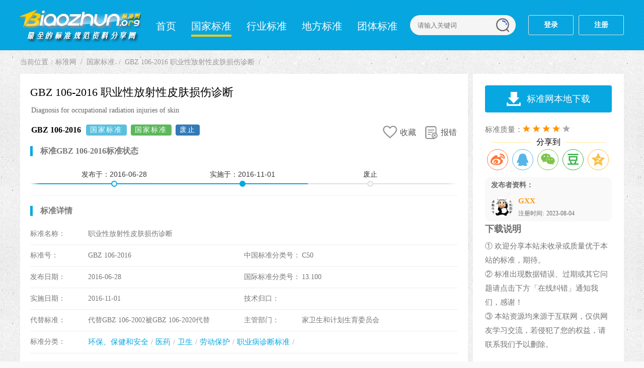

--- FILE ---
content_type: text/html
request_url: https://www.biaozhun.org/guojia/19158.html
body_size: 4056
content:
<!DOCTYPE html>
<html>
<head>
<meta content="text/html;charset=utf-8" http-equiv="Content-Type">
<title>GBZ 106-2016 职业性放射性皮肤损伤诊断_标准下载 - 标准网</title>
<meta name="keywords" content="GBZ 106-2016分类环保、保健和安全,医药,卫生,劳动保护,职业病诊断标准_标准下载" />
<meta name="description" content="GBZ 106-2016 职业性放射性皮肤损伤诊断_GBZ 106-2016 标准下载" />
<meta name="mobile-agent" content="format=html5; url=https://m.biaozhun.org/guojia/19158.html"/>
<meta name="mobile-agent" content="format=xhtml; url=https://m.biaozhun.org/guojia/19158.html"/>
<meta http-equiv="Cache-Control" content="no-transform">
<meta http-equiv="Cache-Control" content="no-siteapp">
<link href="/skin/style-ar.css" rel="stylesheet" type="text/css">
<link href="/skin/dist/share.min.css" rel="stylesheet" type="text/css">
<link href="/member/skin/login.css" rel="stylesheet" type="text/css">
<script type="text/javascript" src="/skin/js/common.js"></script>
<script type="text/javascript" src="/skin/jquery.min.js"></script>
<script language="javascript" type="text/javascript"src="/static/js/dedeajax2.js"></script>
<script language="javascript" type="text/javascript">
<!--
	function CheckLogin() {
		var taget_obj = document.getElementById('_userlogin');
		myajax = new DedeAjax(taget_obj, false, false, '', '', '');
		myajax.SendGet2("/member/ajax_loginsar.php");
		DedeXHTTP = null
	}
-->
</script>
</head>
<body>
<!-- 头部 start -->
<div class="header"><div class="header-box">
<div class="logo"><a href="https://www.biaozhun.org/" title="标准网">标准网</a></div>
<div class="nav"><div class="meau">
<ul><li><a href="/">首页</a></li><li><a class='on' href='/guojia/'>国家标准</a></li><li><a href="/hangye/">行业标准</a></li><li><a href="/difang/">地方标准</a></li><li><a href="/tuanti/">团体标准</a></li><li><a href="/jiliang/">计量标准</a></li><li><a href="/qiye/">企业标准</a></li></ul>
</div>
<div class="search">
<form name="formsearch" class="search-box" action="/plus/search.php" method="post"> 
<input type="hidden" name="kwtype" value="0" />
<input class="search-text" name="q" type="text" placeholder="请输入关键词">
<input class="search-submit" type="submit" value="">
</form>	
</div></div>
<div id="_userlogin" class="login"><a rel="nofollow" href="javascript:;" class="regist">登录</a><a rel="nofollow" href="javascript:;" class="regist">注册</a></div>
<script language="javascript" type="text/javascript">CheckLogin();</script>
<!--ene-->
</div></div> 
<!-- 主体 start -->
<div class="main">
<div class="place">当前位置：<a href='https://www.biaozhun.org/'>标准网</a> <a href='/guojia/'>国家标准</a> <h2><a href="/guojia/19158.html">GBZ 106-2016 职业性放射性皮肤损伤诊断</a></h2></div>
<div class="fl">
<!-- 左内容 start -->
<div class="article">
<div class="title"><h1>GBZ 106-2016 职业性放射性皮肤损伤诊断 </h1></div>
<div class="entitle"><en>Diagnosis for occupational radiation injuries of skin</en></div>
<div class="entitle"><div class="entitle_fl"><h3>GBZ 106-2016</h3><span class="s-status label label-info">国家标准</span><span class="s-status label label-success">国家标准</span><span id="s-status" data-aid="14682" data-zt="废止" data-ssrq="2016-11-01" class="s-status label label-primary" style="display: none;">废止</span></div>
<div class="entitle_fr">
<span id="stows"><em class="d-coll"><i></i><span>收藏</span></em></span>
<a href="#bug"><em class="b-coll"><i></i><span>报错</span></em></a>
</div></div>
<div class="time-line">
<h3>标准GBZ 106-2016标准状态</h3>
<div class="timeline"><div class="events-wrapper"><div class="events" style="width: 100%;">
<ol><li style="left:12%;" class="older-event">发布于：<span class="hidden-xs">2016-06-28</span></li>
<li style="left:42%;" class="selected">实施于：<span class="hidden-xs">2016-11-01</span></li>
<li style="left:78%;">废止</li></ol><span class="filling-line" aria-hidden="true" style="transform: scaleX(0.65);"></span></div></div></div>
</div>
<div class="content"><h3>标准详情</h3><ul>
<li><span>标准名称：</span>职业性放射性皮肤损伤诊断</li>
<li><dd><span>标准号：</span>GBZ 106-2016</dd><dt><span>中国标准分类号：</span>C50</dt></li>
<li><dd><span>发布日期：</span>2016-06-28</dd><dt><span>国际标准分类号：</span>13.100</dt></li>
<li><dd><span>实施日期：</span>2016-11-01</dd><dt><span>技术归口：</span></dt></li>
<li><dd><span>代替标准：</span>代替GBZ 106-2002被GBZ 106-2020代替</dd><dt><span>主管部门：</span>家卫生和计划生育委员会</dt></li>
<li><span>标准分类：</span><a href="/fenlei/1_1.html">环保、保健和安全</a><a href="/fenlei/999_1.html">医药</a><a href="/fenlei/882_1.html">卫生</a><a href="/fenlei/883_1.html">劳动保护</a><a href="/fenlei/1013_1.html">职业病诊断标准</a></li>
</ul></div>
<div class="info"><h3>内容简介</h3><p>本标准规定了电离辐射外照射和体表放射性核素沾染所致急性和慢性皮肤损伤的诊断标准及处理原则。本标准适用于因职业性电离辐射照射所致皮肤损伤的放射工作人员。<br></p></div>
<div class="info"><h3>起草单位</h3><p>军事医学科学院附属医院、中国医学科学院放射医学研究所、河南省职业病防治研究院、复旦大学放射医学研究所</p></div>
<div class="info"><h3>起草人</h3><p>杨文峰、赵欣然、傅宝华、陈红红、姜恩海、金增强、杨志祥</p></div>
<div class="info"><h3>相近标准</h3><p>GBZ107-2002放射性性腺疾病诊断标准<br>GBZ107-2015职业性放射性性腺疾病诊断<br>GBZ108-2002急性铀中毒诊断标准<br>GBZ109-2002放射性膀胱疾病诊断标准<br>GBZ11-2002职业性急性磷化氢中毒诊断标准<br>GBZ11-2014职业性急性磷化氢中毒的诊断<br>GBZ110-2002急性放射性肺炎诊断标准<br>GBZ111-2002放射性直肠炎诊断标准<br>GBZ112-2002职业性放射性疾病诊断标准(总则)<br>GBZ112-2017职业性放射性疾病诊断总则<br></p></div>
<div class="tips">
<p>* 特别声明：资源收集自网络或用户上传，版权归原作者所有，如侵犯您的权益，请联系我们处理。</p>
</div></div></div>
<!-- 右边栏 start -->
<div class="side">
<div class="vbox inf">
<div class="down">
<a href="/plus/download.php?aid=14682" target="_blank"><span class="ico-down">标准网本地下载</span></a>
</div>
<ul>
<li><span>标准质量：</span><span class="star star-4"></span></li>
<div class="share"><span>分享到</span><i></i></div><div class="social-share"></div>
<!--user--><div class="user" data-mid="207221"></dt><div class="user-info"></div></div>
<h3>下载说明</h3>
<li>① 欢迎分享本站未收录或质量优于本站的标准，期待。<br>
② 标准出现数据错误、过期或其它问题请点击下方「在线纠错」通知我们，感谢！<br>
③ 本站资源均来源于互联网，仅供网友学习交流，若侵犯了您的权益，请联系我们予以删除。<br></li>
</ul>
</div>
<!--/box-->
<div class="bug">
<div class="bugtit"><li><a id="bug">在线纠错</a></li></div>
<div class="bugbd">
<a href="/member/fankui.php?aid=14682&title=GBZ 106-2016 职业性放射性皮肤损伤诊断&state=1" target="_blank">标准过期</a>
<a href="/member/fankui.php?aid=14682&title=GBZ 106-2016 职业性放射性皮肤损伤诊断&state=2" target="_blank">下载问题</a>
<a href="/member/fankui.php?aid=14682&title=GBZ 106-2016 职业性放射性皮肤损伤诊断&state=3" target="_blank">模糊有误</a>
<a href="/member/fankui.php?aid=14682&title=GBZ 106-2016 职业性放射性皮肤损伤诊断&state=4" target="_blank">其它问题</a>
</div>
</div>
<!---->
<div class="vbox"><script src="/images/vip.js"></script></div>
<div class="rank">
<h3>「相关推荐」</h3><span class="span-mark"></span>
<ul class="list-rg">
<li><em class=n>1</em>
<a href="/guojia/353622.html" target="_blank">GB 17440-2025 粮食加工、储运系统粉尘防爆安全规范</a></li>
<li><em class=n>2</em>
<a href="/guojia/353621.html" target="_blank">GB 17918-2025 港口散粮装卸系统粉尘防爆安全规范</a></li>
<li><em class=n>3</em>
<a href="/guojia/353620.html" target="_blank">GB 19081-2025 饲料加工系统粉尘防爆安全规范</a></li>
<li><em>4</em>
<a href="/guojia/353619.html" target="_blank">GB 6249-2025 核动力厂环境辐射防护规定</a></li>
<li><em>5</em>
<a href="/guojia/353611.html" target="_blank">GB 23394-2024 呼吸防护 正压式自给闭路压缩氧气呼吸器</a></li>
<li><em>6</em>
<a href="/guojia/353610.html" target="_blank">GB 39800.8-2024 个体防护装备配备规范 第8部分：船舶</a></li>
<li><em>7</em>
<a href="/guojia/353609.html" target="_blank">GB 39800.9-2024 个体防护装备配备规范 第9部分：汽车</a></li>
<li><em>8</em>
<a href="/guojia/353608.html" target="_blank">GB 45187-2024 坠落防护 动力升降防坠落装置</a></li>
<li><em>9</em>
<a href="/guojia/353607.html" target="_blank">GB 45188-2024 手部防护 焊工防护手套</a></li>
<li><em>10</em>
<a href="/guojia/353606.html" target="_blank">GB 12158-2024 防止静电事故通用要求</a></li>
<li><em>11</em>
<a href="/guojia/353605.html" target="_blank">GB 12710-2024 焦化安全规范</a></li>
<li><em>12</em>
<a href="/guojia/353604.html" target="_blank">GB 15605-2024 粉尘爆炸泄压规范</a></li>

</ul>
</div>
</div>
</div>
<!--页尾-->
<!--会员登入-->
<script type="text/javascript" src="/skin/js/login.js"></script>
<script type="text/javascript" src="/skin/js/public_v4.js"></script>
<script type="text/javascript" src="/skin/js/login-so.js"></script>
<!--end-->
<div id="footer">
<p>免责申明：本站基于互联网自由分享，所有标准文件均来自互联网和会员发布，分享于互联网，本站并不是标准资料的提供者、制作者、所有者</p>
<p>因此本站不承担任何法律责任！ 若有相关资源涉及您的版权或知识产权或其他利益.</p><div style="display:none;" ><script type="text/javascript" src="/images/tongji.js"></script></div>
<p>请及时 <a href="/about.html" target="_blank">联系我们</a>，确认后，我们会尽快删除。</p>
</div>
<div id="scrolltop"></div>
<script type="text/javascript" src="/skin/js/ajax-like.js"></script>
<script type="text/javascript">var id = 14682</script>
<script type="text/javascript" src="/skin/dist/social-share.js"></script>
<script type="text/javascript" src="/skin/dist/qrcode.js"></script>
</body>
</html>

--- FILE ---
content_type: text/html; charset=utf-8
request_url: https://www.biaozhun.org/plus/ajax_status.php
body_size: -44
content:
{"statu":1,"data":"\u5e9f\u6b62"}

--- FILE ---
content_type: text/html; charset=utf-8
request_url: https://www.biaozhun.org/plus/ajax_user.php
body_size: 105
content:
{"statu":1,"data":{"face":"https:\/\/thirdwx.qlogo.cn\/mmopen\/vi_32\/DYAIOgq83epHiaeYrLdgPZ88TKPs5CCyRe2fgAP3gzmhrtvM1O8n4P5pyeEfGGoSFpeVDHYGFkXx0QFxbeykd3g\/132","uname":"GXX","jointime":"2023-08-04"}}

--- FILE ---
content_type: text/html; charset=utf-8
request_url: https://www.biaozhun.org/plus/stow.php
body_size: 339
content:
<a onclick='stows()' href='javascript:;' class='d-coll'><i></i><span>收藏</span></a><input type='hidden' name='id' value='14682' />

--- FILE ---
content_type: application/javascript
request_url: https://www.biaozhun.org/skin/js/login.js
body_size: 416
content:
//登入
document.writeln("<div class=\"re-popbox login-pop\" style=\"display: none;\">");
document.writeln("<div class=\"login-box wechat-re lo-pop\"> <a href=\"javascript:;\" class=\"close-pop\" onClick=\"$(\'.re-popbox\').hide();\"></a>");
document.writeln("<div class=\"denglulogo\"><img src=\"/skin/logo-dl.png\" alt=\"标准网\"></div>");
document.writeln("<p class=\"vip-num\">登录后立即下载标准规范</p>");
document.writeln("<div class=\"l_path\">");
document.writeln("<a href=\"http://www.biaozhun.cc/get-weixin-code.html?appid=wxdccadda88e2d98c6&scope=snsapi_login&redirect_uri=https://www.biaozhun.org/member/wx_login.php\" class=\"l-wx\"><i></i>微信登录</a>");
document.writeln("<a href=\"http://www.biaozhun.cc/get-weixin-code.html?appid=wxdccadda88e2d98c6&scope=snsapi_login&redirect_uri=https://www.biaozhun.org/member/wx_login.php\" class=\"l-qq\"><i></i>QQ登录</a>");
document.writeln("</div>");
document.writeln("<p class=\"vip-qq\">QQ登入方式开发中，暂不支持</p><div class=\"loginBoxRRTit4\">Copyright © 2022 All right reserved.标准网</div></div></div>");

--- FILE ---
content_type: application/javascript
request_url: https://www.biaozhun.org/skin/js/login-so.js
body_size: 493
content:
document.writeln("<div class=\"theme-popover\">");
document.writeln("<div class=\"theme-poptit\"><a href=\"javascript:;\" title=\"关闭\" class=\"close\">×</a><h3>搜索帮助</h3></div>");
document.writeln("<div class=\"theme-popbod dform\">");
document.writeln("<h3>本站标准收录规则：</h3>");
document.writeln("<p>GB[/T] 空格 00000.00-1111 空格 标准名称</p>");
document.writeln("<span>GB表示标准属性，国家标准；0000.00代表标准顺序号；1111代表标准发布或修订年份。<br>搜索关键词中避免使用GB、GBT且要注意冒号、空格等位置。如果你对本站收录规则和所找的标准不是非常明确的话，建议参照以下示例进行搜索。</span>");
document.writeln("<h3>搜索建议：</h3>");
document.writeln("<p>以标准GB/T 40028.2-2021 智慧城市 智慧医疗 第2部分：移动健康 为例，搜索建议如下：</p>");
document.writeln("<p>① 搜索关键词：40028.2</p>");
document.writeln("<p>② 搜索关键词：40028.2-2021</p>");
document.writeln("<p>③ 搜索关键词：移动健康</p>");
document.writeln("</div>");
document.writeln("</div>");
document.writeln("<div class=\"theme-popover-mask\"></div>");